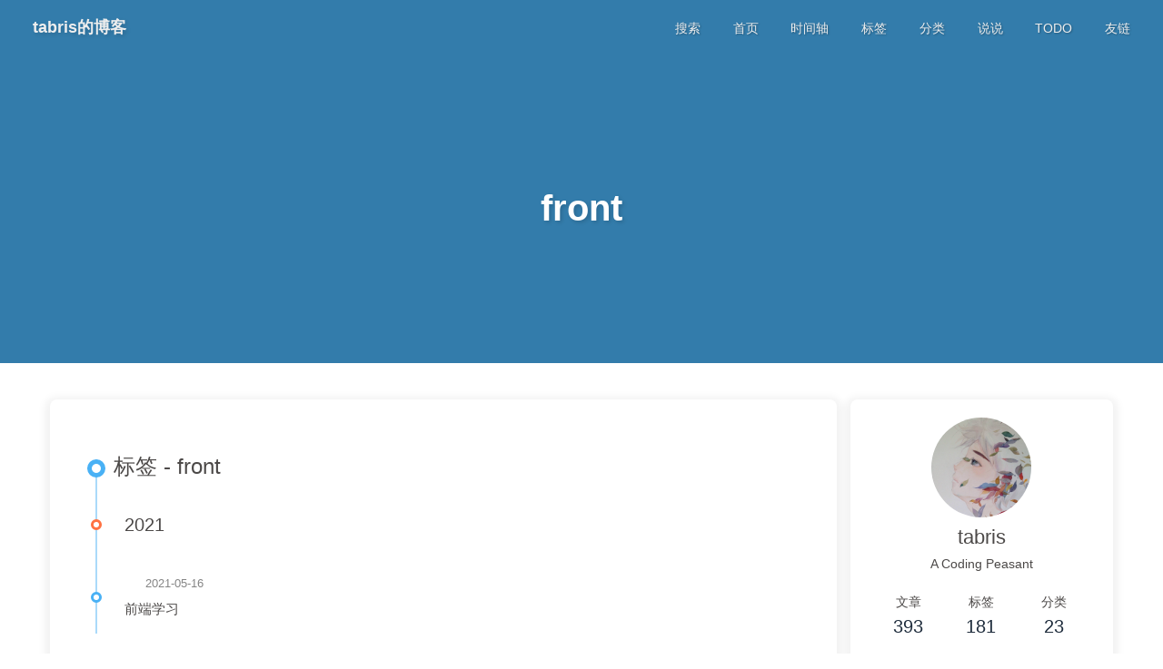

--- FILE ---
content_type: text/html; charset=utf-8
request_url: https://blog.tabris.top/tags/front/
body_size: 7796
content:
<!DOCTYPE html><html lang="zh-CN" data-theme="dark"><head><meta charset="UTF-8"><meta http-equiv="X-UA-Compatible" content="IE=edge"><meta name="viewport" content="width=device-width,initial-scale=1,viewport-fit=cover"><title>标签: front | tabris的博客</title><meta name="author" content="tabris"><meta name="copyright" content="tabris"><meta name="format-detection" content="telephone=no"><meta name="theme-color" content="#0d0d0d"><meta name="description" content="A Coding Peasant"><link rel="shortcut icon" href="https://fastly.jsdelivr.net/gh/tabris233/cdn-assets/avatar/avatar.jpg"><link rel="canonical" href="http://blog.tabris.top/tags/front/index.html"><link rel="preconnect" href="//cdn.jsdelivr.net"><link rel="preconnect" href="//static.cloudflareinsights.com"><link rel="stylesheet" href="/css/index.css"><link rel="stylesheet" href="https://cdn.jsdelivr.net/npm/@fortawesome/fontawesome-free/css/all.min.css"><link rel="stylesheet" href="https://cdn.jsdelivr.net/npm/node-snackbar/dist/snackbar.min.css" media="print" onload='this.media="all"'><link rel="stylesheet" href="https://cdn.jsdelivr.net/npm/@fancyapps/ui/dist/fancybox/fancybox.min.css" media="print" onload='this.media="all"'><script defer data-pjax="data-pjax" src="https://static.cloudflareinsights.com/beacon.min.js" data-cf-beacon="{&quot;token&quot;: &quot;d3343abf608f478eb5cc4e1a15c3330d&quot;}"></script><script>const GLOBAL_CONFIG={root:"/",algolia:void 0,localSearch:{path:"/search.xml",preload:!1,top_n_per_article:1,unescape:!1,languages:{hits_empty:"找不到您查询的内容：${query}",hits_stats:"共找到 ${hits} 篇文章"}},translate:void 0,noticeOutdate:{limitDay:500,position:"top",messagePrev:"已经",messageNext:"天没有更新了, 这个内容可能已经旧了。."},highlight:{plugin:"highlight.js",highlightCopy:!0,highlightLang:!0,highlightHeightLimit:!1},copy:{success:"复制成功",error:"复制错误",noSupport:"浏览器不支持"},relativeDate:{homepage:!1,post:!1},runtime:"天",dateSuffix:{just:"刚刚",min:"分钟前",hour:"小时前",day:"天前",month:"个月前"},copyright:{limitCount:50,languages:{author:"作者: tabris",link:"链接: ",source:"来源: tabris的博客",info:"著作权归作者所有。商业转载请联系作者获得授权，非商业转载请注明出处。"}},lightbox:"fancybox",Snackbar:{chs_to_cht:"你已切换为繁体中文",cht_to_chs:"你已切换为简体中文",day_to_night:"你已切换为深色模式",night_to_day:"你已切换为浅色模式",bgLight:"#49b1f5",bgDark:"#121212",position:"top-right"},infinitegrid:{js:"https://cdn.jsdelivr.net/npm/@egjs/infinitegrid/dist/infinitegrid.min.js",buttonText:"加载更多"},isPhotoFigcaption:!1,islazyload:!0,isAnchor:!1,percent:{toc:!0,rightside:!1},autoDarkmode:!0}</script><script id="config-diff">var GLOBAL_CONFIG_SITE={title:"标签: front",isPost:!1,isHome:!1,isHighlightShrink:!1,isToc:!1,postUpdate:"2024-12-29 16:10:20"}</script><script>(e=>{e.saveToLocal={set:(e,t,a)=>{if(0===a)return;const o={value:t,expiry:Date.now()+864e5*a};localStorage.setItem(e,JSON.stringify(o))},get:e=>{const t=localStorage.getItem(e);if(!t)return;const a=JSON.parse(t);if(!(Date.now()>a.expiry))return a.value;localStorage.removeItem(e)}},e.getScript=(e,t={})=>new Promise(((a,o)=>{const c=document.createElement("script");c.src=e,c.async=!0,c.onerror=o,c.onload=c.onreadystatechange=function(){const e=this.readyState;e&&"loaded"!==e&&"complete"!==e||(c.onload=c.onreadystatechange=null,a())},Object.keys(t).forEach((e=>{c.setAttribute(e,t[e])})),document.head.appendChild(c)})),e.getCSS=(e,t=!1)=>new Promise(((a,o)=>{const c=document.createElement("link");c.rel="stylesheet",c.href=e,t&&(c.id=t),c.onerror=o,c.onload=c.onreadystatechange=function(){const e=this.readyState;e&&"loaded"!==e&&"complete"!==e||(c.onload=c.onreadystatechange=null,a())},document.head.appendChild(c)})),e.activateDarkMode=()=>{document.documentElement.setAttribute("data-theme","dark"),null!==document.querySelector('meta[name="theme-color"]')&&document.querySelector('meta[name="theme-color"]').setAttribute("content","#0d0d0d")},e.activateLightMode=()=>{document.documentElement.setAttribute("data-theme","light"),null!==document.querySelector('meta[name="theme-color"]')&&document.querySelector('meta[name="theme-color"]').setAttribute("content","#ffffff")};const t=saveToLocal.get("theme"),a=window.matchMedia("(prefers-color-scheme: dark)").matches,o=window.matchMedia("(prefers-color-scheme: light)").matches,c=window.matchMedia("(prefers-color-scheme: no-preference)").matches,n=!a&&!o&&!c;if(void 0===t){if(o)activateLightMode();else if(a)activateDarkMode();else if(c||n){const e=(new Date).getHours();e<=6||e>=18?activateDarkMode():activateLightMode()}window.matchMedia("(prefers-color-scheme: dark)").addListener((e=>{void 0===saveToLocal.get("theme")&&(e.matches?activateDarkMode():activateLightMode())}))}else"light"===t?activateLightMode():activateDarkMode();const d=saveToLocal.get("aside-status");void 0!==d&&("hide"===d?document.documentElement.classList.add("hide-aside"):document.documentElement.classList.remove("hide-aside"));/iPad|iPhone|iPod|Macintosh/.test(navigator.userAgent)&&document.documentElement.classList.add("apple")})(window)</script><meta name="generator" content="Hexo 7.0.0"><link rel="alternate" href="/atom.xml" title="tabris的博客" type="application/atom+xml"></head><body><div id="sidebar"><div id="menu-mask"></div><div id="sidebar-menus"><div class="avatar-img is-center"><img src="/img/loading.gif" data-lazy-src="https://fastly.jsdelivr.net/gh/tabris233/cdn-assets/avatar/avatar.jpg" onerror='onerror=null,src="/img/friend_404.gif"' alt="avatar"></div><div class="sidebar-site-data site-data is-center"><a href="/archives/"><div class="headline">文章</div><div class="length-num">393</div></a><a href="/tags/"><div class="headline">标签</div><div class="length-num">181</div></a><a href="/categories/"><div class="headline">分类</div><div class="length-num">23</div></a></div><hr class="custom-hr"><div class="menus_items"><div class="menus_item"><a class="site-page" href="/"><i class="fa-fw fas fa-home"></i> <span>首页</span></a></div><div class="menus_item"><a class="site-page" href="/archives/"><i class="fa-fw fas fa-archive"></i> <span>时间轴</span></a></div><div class="menus_item"><a class="site-page" href="/tags/"><i class="fa-fw fas fa-tags"></i> <span>标签</span></a></div><div class="menus_item"><a class="site-page" href="/categories/"><i class="fa-fw fas fa-folder-open"></i> <span>分类</span></a></div><div class="menus_item"><a class="site-page" href="/artitalk/"><i class="fa-fw fa-fw fas fa-book"></i> <span>说说</span></a></div><div class="menus_item"><a class="site-page" href="/tags/TODO/"><i class="fa-fw fa fa-tasks"></i> <span>TODO</span></a></div><div class="menus_item"><a class="site-page" href="/link/"><i class="fa-fw fas fa-link"></i> <span>友链</span></a></div></div></div></div><div class="page" id="body-wrap"><header class="not-home-page" id="page-header"><nav id="nav"><span id="blog-info"><a href="/" title="tabris的博客"><span class="site-name">tabris的博客</span></a></span><div id="menus"><div id="search-button"><a class="site-page social-icon search" href="javascript:void(0);"><i class="fas fa-search fa-fw"></i> <span>搜索</span></a></div><div class="menus_items"><div class="menus_item"><a class="site-page" href="/"><i class="fa-fw fas fa-home"></i> <span>首页</span></a></div><div class="menus_item"><a class="site-page" href="/archives/"><i class="fa-fw fas fa-archive"></i> <span>时间轴</span></a></div><div class="menus_item"><a class="site-page" href="/tags/"><i class="fa-fw fas fa-tags"></i> <span>标签</span></a></div><div class="menus_item"><a class="site-page" href="/categories/"><i class="fa-fw fas fa-folder-open"></i> <span>分类</span></a></div><div class="menus_item"><a class="site-page" href="/artitalk/"><i class="fa-fw fa-fw fas fa-book"></i> <span>说说</span></a></div><div class="menus_item"><a class="site-page" href="/tags/TODO/"><i class="fa-fw fa fa-tasks"></i> <span>TODO</span></a></div><div class="menus_item"><a class="site-page" href="/link/"><i class="fa-fw fas fa-link"></i> <span>友链</span></a></div></div><div id="toggle-menu"><a class="site-page" href="javascript:void(0);"><i class="fas fa-bars fa-fw"></i></a></div></div></nav><div id="page-site-info"><h1 id="site-title">front</h1></div></header><main class="layout" id="content-inner"><div id="tag"><div class="article-sort-title">标签 - front</div><div class="article-sort"><div class="article-sort-item year">2021</div><div class="article-sort-item no-article-cover"><div class="article-sort-item-info"><div class="article-sort-item-time"><i class="far fa-calendar-alt"></i><time class="post-meta-date-created" datetime="2021-05-16T10:21:11.000Z" title="发表于 2021-05-16 18:21:11">2021-05-16</time></div><a class="article-sort-item-title" href="/StudyFrontEnd/" title="前端学习">前端学习</a></div></div></div><nav id="pagination"><div class="pagination"><span class="page-number current">1</span></div></nav></div><div class="aside-content" id="aside-content"><div class="card-widget card-info"><div class="is-center"><div class="avatar-img"><img src="/img/loading.gif" data-lazy-src="https://fastly.jsdelivr.net/gh/tabris233/cdn-assets/avatar/avatar.jpg" onerror='this.onerror=null,this.src="/img/friend_404.gif"' alt="avatar"></div><div class="author-info__name">tabris</div><div class="author-info__description">A Coding Peasant</div></div><div class="card-info-data site-data is-center"><a href="/archives/"><div class="headline">文章</div><div class="length-num">393</div></a><a href="/tags/"><div class="headline">标签</div><div class="length-num">181</div></a><a href="/categories/"><div class="headline">分类</div><div class="length-num">23</div></a></div><a id="card-info-btn" target="_blank" rel="noopener" href="https://github.com/tabris233"><i class="fab fa-github"></i><span>Follow Me</span></a><div class="card-info-social-icons is-center"><a class="social-icon" href="https://github.com/tabris233" target="_blank" title="Github"><i class="fab fa-github"></i></a><a class="social-icon" href="mailto:tabris.dq@qq.com" target="_blank" title="Email"><i class="fas fa-envelope"></i></a><a class="social-icon" href="/atom.xml" target="_blank" title="RSS"><i class="fas fa-rss"></i></a></div></div><div class="card-widget card-announcement"><div class="item-headline"><i class="fas fa-bullhorn fa-shake"></i><span>公告</span></div><div class="announcement_content">公告栏写点啥好呢？</div></div><div class="sticky_layout"><div class="card-widget card-recent-post"><div class="item-headline"><i class="fas fa-history"></i><span>最新文章</span></div><div class="aside-list"><div class="aside-list-item no-cover"><div class="content"><a class="title" href="/leetcode/LeetcodeContestWeekly430/" title="LeetCode 第430场周赛">LeetCode 第430场周赛</a><time datetime="2024-12-29T03:45:16.000Z" title="发表于 2024-12-29 11:45:16">2024-12-29</time></div></div><div class="aside-list-item no-cover"><div class="content"><a class="title" href="/leetcode/LeetcodeContestWeekly426/" title="LeetCode 第426场周赛">LeetCode 第426场周赛</a><time datetime="2024-12-01T03:24:16.000Z" title="发表于 2024-12-01 11:24:16">2024-12-01</time></div></div><div class="aside-list-item no-cover"><div class="content"><a class="title" href="/leetcode/LeetcodeContestWeekly371/" title="LeetCode 第371场周赛">LeetCode 第371场周赛</a><time datetime="2023-11-24T11:01:08.000Z" title="发表于 2023-11-24 19:01:08">2023-11-24</time></div></div><div class="aside-list-item no-cover"><div class="content"><a class="title" href="/bookkeeping/" title="记账">记账</a><time datetime="2022-11-11T15:00:35.000Z" title="发表于 2022-11-11 23:00:35">2022-11-11</time></div></div><div class="aside-list-item no-cover"><div class="content"><a class="title" href="/wps/" title="MacOS 安装 WPS 国际版及汉化[不需要汉化了]">MacOS 安装 WPS 国际版及汉化[不需要汉化了]</a><time datetime="2022-11-11T15:00:35.000Z" title="发表于 2022-11-11 23:00:35">2022-11-11</time></div></div></div></div><div class="card-widget" id="card-newest-comments"><div class="item-headline"><i class="fas fa-comment-dots"></i><span>最新评论</span></div><div class="aside-list"><span>正在加载中...</span></div></div><div class="card-widget card-categories"><div class="item-headline"><i class="fas fa-folder-open"></i> <span>分类</span><a class="card-more-btn" href="/categories/" title="查看更多"><i class="fas fa-angle-right"></i></a></div><ul class="card-category-list" id="aside-cat-list"><li class="card-category-list-item"><a class="card-category-list-link" href="/categories/CSDN/"><span class="card-category-list-name">CSDN</span><span class="card-category-list-count">338</span></a></li><li class="card-category-list-item"><a class="card-category-list-link" href="/categories/leetcode/"><span class="card-category-list-name">leetcode</span><span class="card-category-list-count">18</span></a></li><li class="card-category-list-item"><a class="card-category-list-link" href="/categories/%E5%AD%A6%E4%B9%A0/"><span class="card-category-list-name">学习</span><span class="card-category-list-count">23</span></a><ul class="card-category-list child"><li class="card-category-list-item"><a class="card-category-list-link" href="/categories/%E5%AD%A6%E4%B9%A0/MySQL/"><span class="card-category-list-name">MySQL</span><span class="card-category-list-count">1</span></a><ul class="card-category-list child"><li class="card-category-list-item"><a class="card-category-list-link" href="/categories/%E5%AD%A6%E4%B9%A0/MySQL/MySQL%E5%AE%9E%E6%88%9845%E8%AE%B2/"><span class="card-category-list-name">MySQL实战45讲</span><span class="card-category-list-count">1</span></a></li></ul></li><li class="card-category-list-item"><a class="card-category-list-link" href="/categories/%E5%AD%A6%E4%B9%A0/redis/"><span class="card-category-list-name">redis</span><span class="card-category-list-count">9</span></a><ul class="card-category-list child"><li class="card-category-list-item"><a class="card-category-list-link" href="/categories/%E5%AD%A6%E4%B9%A0/redis/%E5%9F%BA%E7%A1%80%E6%95%B0%E6%8D%AE%E7%BB%93%E6%9E%84/"><span class="card-category-list-name">基础数据结构</span><span class="card-category-list-count">5</span></a></li><li class="card-category-list-item"><a class="card-category-list-link" href="/categories/%E5%AD%A6%E4%B9%A0/redis/%E5%AF%B9%E8%B1%A1/"><span class="card-category-list-name">对象</span><span class="card-category-list-count">1</span></a></li></ul></li></ul></li></ul></div><div class="card-widget card-tags"><div class="item-headline"><i class="fas fa-tags"></i><span>标签</span></div><div class="card-tag-cloud"><a href="/tags/OI/" style="font-size:1.1em;color:#999">OI</a> <a href="/tags/MySQL/" style="font-size:1.1em;color:#999">MySQL</a> <a href="/tags/front/" style="font-size:1.1em;color:#999">front</a> <a href="/tags/HDU-1846/" style="font-size:1.1em;color:#999">HDU-1846</a> <a href="/tags/%E6%95%B0%E4%BD%8DDP/" style="font-size:1.1em;color:#999">数位DP</a> <a href="/tags/%E5%BC%80%E5%8F%91/" style="font-size:1.1em;color:#999">开发</a> <a href="/tags/%E6%AC%A7%E6%8B%89%E9%99%8D%E5%B9%82/" style="font-size:1.1em;color:#999">欧拉降幂</a> <a href="/tags/SPLAY/" style="font-size:1.13em;color:#999a9c">SPLAY</a> <a href="/tags/hdu5635/" style="font-size:1.1em;color:#999">hdu5635</a> <a href="/tags/poj/" style="font-size:1.47em;color:#99a8bc">poj</a> <a href="/tags/%E5%8F%8C%E5%91%A8%E8%B5%9B/" style="font-size:1.37em;color:#99a4b2">双周赛</a> <a href="/tags/docker/" style="font-size:1.13em;color:#999a9c">docker</a> <a href="/tags/%E8%81%94%E9%80%9A/" style="font-size:1.1em;color:#999">联通</a> <a href="/tags/%E7%AE%97%E6%B3%95/" style="font-size:1.23em;color:#999ea6">算法</a> <a href="/tags/matrix/" style="font-size:1.17em;color:#999c9f">matrix</a> <a href="/tags/%E5%8D%9A%E5%BC%88/" style="font-size:1.2em;color:#999da3">博弈</a> <a href="/tags/%E5%88%86%E6%B2%BB/" style="font-size:1.1em;color:#999">分治</a> <a href="/tags/POJ1611/" style="font-size:1.1em;color:#999">POJ1611</a> <a href="/tags/%E5%8A%A8%E6%80%81%E8%A7%84%E5%88%92/" style="font-size:1.4em;color:#99a5b6">动态规划</a> <a href="/tags/WPS/" style="font-size:1.1em;color:#999">WPS</a> <a href="/tags/redis/" style="font-size:1.3em;color:#99a1ac">redis</a> <a href="/tags/codeforces/" style="font-size:1.5em;color:#99a9bf">codeforces</a> <a href="/tags/%E8%93%9D%E6%A1%A5%E6%9D%AF-2016/" style="font-size:1.1em;color:#999">蓝桥杯-2016</a> <a href="/tags/numbers/" style="font-size:1.13em;color:#999a9c">numbers</a> <a href="/tags/dfs/" style="font-size:1.1em;color:#999">dfs</a> <a href="/tags/king-s-gam/" style="font-size:1.1em;color:#999">king-s-gam</a> <a href="/tags/%E8%B0%B7%E6%AD%8C/" style="font-size:1.1em;color:#999">谷歌</a> <a href="/tags/hdu-5606/" style="font-size:1.1em;color:#999">hdu-5606</a> <a href="/tags/%E5%B9%B6%E6%9F%A5%E9%9B%86/" style="font-size:1.27em;color:#99a0a9">并查集</a> <a href="/tags/%E6%95%B4%E6%95%B0%E9%9B%86%E5%90%88/" style="font-size:1.1em;color:#999">整数集合</a> <a href="/tags/%E4%BA%8C%E5%88%86%E5%9B%BE%E6%9F%93%E8%89%B2/" style="font-size:1.1em;color:#999">二分图染色</a> <a href="/tags/Golang/" style="font-size:1.1em;color:#999">Golang</a> <a href="/tags/osx/" style="font-size:1.1em;color:#999">osx</a> <a href="/tags/%E6%95%B0%E6%8D%AE%E7%BB%93%E6%9E%84/" style="font-size:1.43em;color:#99a6b9">数据结构</a> <a href="/tags/%E7%BD%91%E6%A0%BC/" style="font-size:1.1em;color:#999">网格</a> <a href="/tags/bitset/" style="font-size:1.1em;color:#999">bitset</a> <a href="/tags/dp/" style="font-size:1.33em;color:#99a2af">dp</a> <a href="/tags/rehash/" style="font-size:1.1em;color:#999">rehash</a> <a href="/tags/%E6%AF%95%E4%B8%9A%E8%AE%BE%E8%AE%A1/" style="font-size:1.1em;color:#999">毕业设计</a> <a href="/tags/hash/" style="font-size:1.1em;color:#999">hash</a></div></div><div class="card-widget card-archives"><div class="item-headline"><i class="fas fa-archive"></i><span>归档</span><a class="card-more-btn" href="/archives/" title="查看更多"><i class="fas fa-angle-right"></i></a></div><ul class="card-archive-list"><li class="card-archive-list-item"><a class="card-archive-list-link" href="/archives/2024/12/"><span class="card-archive-list-date">十二月 2024</span><span class="card-archive-list-count">2</span></a></li><li class="card-archive-list-item"><a class="card-archive-list-link" href="/archives/2023/11/"><span class="card-archive-list-date">十一月 2023</span><span class="card-archive-list-count">1</span></a></li><li class="card-archive-list-item"><a class="card-archive-list-link" href="/archives/2022/11/"><span class="card-archive-list-date">十一月 2022</span><span class="card-archive-list-count">2</span></a></li><li class="card-archive-list-item"><a class="card-archive-list-link" href="/archives/2021/12/"><span class="card-archive-list-date">十二月 2021</span><span class="card-archive-list-count">2</span></a></li><li class="card-archive-list-item"><a class="card-archive-list-link" href="/archives/2021/10/"><span class="card-archive-list-date">十月 2021</span><span class="card-archive-list-count">1</span></a></li><li class="card-archive-list-item"><a class="card-archive-list-link" href="/archives/2021/08/"><span class="card-archive-list-date">八月 2021</span><span class="card-archive-list-count">3</span></a></li><li class="card-archive-list-item"><a class="card-archive-list-link" href="/archives/2021/06/"><span class="card-archive-list-date">六月 2021</span><span class="card-archive-list-count">5</span></a></li><li class="card-archive-list-item"><a class="card-archive-list-link" href="/archives/2021/05/"><span class="card-archive-list-date">五月 2021</span><span class="card-archive-list-count">13</span></a></li></ul></div><div class="card-widget card-webinfo"><div class="item-headline"><i class="fas fa-chart-line"></i><span>网站资讯</span></div><div class="webinfo"><div class="webinfo-item"><div class="item-name">文章数目 :</div><div class="item-count">393</div></div><div class="webinfo-item"><div class="item-name">已运行时间 :</div><div class="item-count" id="runtimeshow" data-publishdate="2017-01-07T00:00:00.000Z"><i class="fa-solid fa-spinner fa-spin"></i></div></div><div class="webinfo-item"><div class="item-name">本站总字数 :</div><div class="item-count">503.4k</div></div><div class="webinfo-item"><div class="item-name">最后更新时间 :</div><div class="item-count" id="last-push-date" data-lastpushdate="2024-12-29T08:10:17.124Z"><i class="fa-solid fa-spinner fa-spin"></i></div></div></div></div></div></div></main><footer id="footer"><div id="footer-wrap"><div class="copyright">&copy;2017 - 2024 By tabris</div><div class="footer_custom_text"><p><a style="margin-inline:5px" target="_blank" href="https://hexo.io/"><img src="/img/loading.gif" data-lazy-src="https://img.shields.io/badge/Frame-Hexo-blue?style=flat&logo=hexo" title="博客框架为Hexo"></a><a style="margin-inline:5px" target="_blank" href="https://butterfly.js.org/"><img src="/img/loading.gif" data-lazy-src="https://img.shields.io/badge/Theme-Butterfly-6513df?style=flat&logo=bitdefender" title="主题采用butterfly"></a><a style="margin-inline:5px" target="_blank" href="https://www.jsdelivr.com/"><img src="/img/loading.gif" data-lazy-src="https://img.shields.io/badge/CDN-jsDelivr-orange?style=flat&logo=jsDelivr" title="本站使用JsDelivr为静态资源提供CDN加速"></a><a style="margin-inline:5px" target="_blank" href="https://vercel.com/"><img src="/img/loading.gif" data-lazy-src="https://img.shields.io/badge/Hosted-Vercel-brightgreen?style=flat&logo=Vercel" title="本站采用双线部署，默认线路托管于Vercel"></a><a style="margin-inline:5px" target="_blank" href="https://vercel.com/"><img src="/img/loading.gif" data-lazy-src="https://img.shields.io/badge/Hosted-Coding-0cedbe?style=flat&logo=Codio" title="本站采用双线部署，联通线路托管于Coding"></a><a style="margin-inline:5px" target="_blank" href="https://github.com/"><img src="/img/loading.gif" data-lazy-src="https://img.shields.io/badge/Source-Github-d021d6?style=flat&logo=GitHub" title="本站项目由Gtihub托管"></a><a style="margin-inline:5px" target="_blank" href="http://creativecommons.org/licenses/by-nc-sa/4.0/"><img src="/img/loading.gif" data-lazy-src="https://img.shields.io/badge/Copyright-BY--NC--SA%204.0-d42328?style=flat&logo=Claris" title="本站采用知识共享署名-非商业性使用-相同方式共享4.0国际许可协议进行许可"></a></p><a href="icp链接"><img class="icp-icon" src="/img/loading.gif" data-lazy-src="https://fastly.jsdelivr.net/gh/tabris233/cdn-assets/PicGo20210525110221.webp"><a href="https://beian.miit.gov.cn" target="_blank">粤ICP备 2021020563号</a></a></div></div></footer></div><div id="rightside"><div id="rightside-config-hide"><button id="darkmode" type="button" title="浅色和深色模式转换"><i class="fas fa-adjust"></i></button><button id="hide-aside-btn" type="button" title="单栏和双栏切换"><i class="fas fa-arrows-alt-h"></i></button></div><div id="rightside-config-show"><button id="rightside-config" type="button" title="设置"><i class="fas fa-cog fa-spin"></i></button><button id="go-up" type="button" title="回到顶部"><span class="scroll-percent"></span><i class="fas fa-arrow-up"></i></button></div></div><div><script src="/js/utils.js"></script><script src="/js/main.js"></script><script src="https://cdn.jsdelivr.net/npm/@fancyapps/ui/dist/fancybox/fancybox.umd.min.js"></script><script src="https://cdn.jsdelivr.net/npm/instant.page/instantpage.min.js" type="module"></script><script src="https://cdn.jsdelivr.net/npm/vanilla-lazyload/dist/lazyload.iife.min.js"></script><script src="https://cdn.jsdelivr.net/npm/node-snackbar/dist/snackbar.min.js"></script><div class="js-pjax"></div><script src="https://cdn.jsdelivr.net/npm/blueimp-md5/js/md5.min.js"></script><script>window.addEventListener("load",(()=>{const e=(e,t)=>{if(e)return e;return"https://gravatar.loli.net/avatar/"+(md5(t.toLowerCase())+"?d=monsterid")},t=e=>{let t="";if(e.length)for(let n=0;n<e.length;n++)t+="<div class='aside-list-item'>",t+=`<div class='content'>\n        <a class='comment' href='${e[n].url}' title='${e[n].content}'>${e[n].content}</a>\n        <div class='name'><span>${e[n].nick} / </span><time datetime="${e[n].date}">${btf.diffDate(e[n].date,!0)}</time></div>\n        </div></div>`;else t+="没有评论";let n=document.querySelector("#card-newest-comments .aside-list");n&&(n.innerHTML=t),window.lazyLoadInstance&&window.lazyLoadInstance.update(),window.pjax&&window.pjax.refresh(n)},n=()=>{if(document.querySelector("#card-newest-comments .aside-list")){const n=saveToLocal.get("valine-newest-comments");n?t(JSON.parse(n)):fetch("https://lcapi.tabris.top/1.1/classes/Comment?limit=6&order=-createdAt",{method:"GET",headers:{"X-LC-Id":"XkeYrd6r1FrJXgASPvPJa9Hp-gzGzoHsz","X-LC-Key":"de9Yfw8ns8xwf6S9eHOj82Wi","Content-Type":"application/json"}}).then((e=>e.json())).then((n=>{const a=n.results.map((function(t){return{avatar:e(t.QQAvatar,t.mail),content:(n=t.comment,""===n||(n=(n=(n=(n=n.replace(/<img.*?src="(.*?)"?[^\>]+>/gi,"[图片]")).replace(/<a[^>]+?href=["']?([^"']+)["']?[^>]*>([^<]+)<\/a>/gi,"[链接]")).replace(/<pre><code>.*?<\/pre>/gi,"[代码]")).replace(/<[^>]+>/g,"")).length>150&&(n=n.substring(0,150)+"..."),n),nick:t.nick,url:t.url+"#"+t.objectId,date:t.updatedAt};var n}));saveToLocal.set("valine-newest-comments",JSON.stringify(a),10/1440),t(a)})).catch((e=>{document.querySelector("#card-newest-comments .aside-list").textContent="无法获取评论，请确认相关配置是否正确"}))}};n(),document.addEventListener("pjax:complete",n)}))</script><div id="local-search"><div class="search-dialog"><nav class="search-nav"><span class="search-dialog-title">搜索</span><span id="loading-status"></span><button class="search-close-button"><i class="fas fa-times"></i></button></nav><div class="is-center" id="loading-database"><i class="fas fa-spinner fa-pulse"></i> <span>数据库加载中</span></div><div class="search-wrap"><div id="local-search-input"><div class="local-search-box"><input class="local-search-box--input" placeholder="搜索文章" type="text"></div></div><hr><div id="local-search-results"></div><div id="local-search-stats-wrap"></div></div></div><div id="search-mask"></div><script src="/js/search/local-search.js"></script></div></div></body></html>

--- FILE ---
content_type: application/javascript; charset=utf-8
request_url: https://blog.tabris.top/js/main.js
body_size: 4697
content:
document.addEventListener("DOMContentLoaded",(function(){let e,t,n=!1;const o=n=>{const o=e=>Array.from(e).reduce(((e,t)=>e+t.offsetWidth),0);if(n){const n=o(document.querySelector("#blog-info > a").children),s=o(document.getElementById("menus").children);e=n+s,t=document.getElementById("nav")}const s=window.innerWidth<=768||e>t.offsetWidth-120;t.classList.toggle("hide-menu",s)},s=()=>{btf.sidebarPaddingR(),document.body.style.overflow="hidden",btf.animateIn(document.getElementById("menu-mask"),"to_show 0.5s"),document.getElementById("sidebar-menus").classList.add("open"),n=!0},i=()=>{const e=document.body;e.style.overflow="",e.style.paddingRight="",btf.animateOut(document.getElementById("menu-mask"),"to_hide 0.5s"),document.getElementById("sidebar-menus").classList.remove("open"),n=!1},c=()=>{const e=GLOBAL_CONFIG.highlight;if(!e)return;const{highlightCopy:t,highlightLang:n,highlightHeightLimit:o,plugin:s}=e,i=GLOBAL_CONFIG_SITE.isHighlightShrink,c=t||n||void 0!==i,a="highlight.js"===s?document.querySelectorAll("figure.highlight"):document.querySelectorAll('pre[class*="language-"]');if(!c&&!o||!a.length)return;const l="prismjs"===s,d=!0===i?"closed":"",r=void 0!==i?'<i class="fas fa-angle-down expand"></i>':"",u=t?'<div class="copy-notice"></div><i class="fas fa-paste copy-button"></i>':"",m=(e,t)=>{if(void 0!==GLOBAL_CONFIG.Snackbar)btf.snackbarShow(t);else{const n=e.previousElementSibling;n.textContent=t,n.style.opacity=1,setTimeout((()=>{n.style.opacity=0}),800)}},g=e=>{const t=e.parentNode;t.classList.add("copy-true");const n=window.getSelection(),o=document.createRange(),s=l?"pre code":"table .code pre";var i;o.selectNodeContents(t.querySelectorAll(`${s}`)[0]),n.removeAllRanges(),n.addRange(o),i=e.lastChild,document.queryCommandSupported&&document.queryCommandSupported("copy")?(document.execCommand("copy"),m(i,GLOBAL_CONFIG.copy.success)):m(i,GLOBAL_CONFIG.copy.noSupport),n.removeAllRanges(),t.classList.remove("copy-true")},h=function(e){const t=e.target.classList;t.contains("expand")?this.classList.toggle("closed"):t.contains("copy-button")&&g(this)},f=function(){this.classList.toggle("expand-done")},L=(e,t,n)=>{const s=document.createDocumentFragment();if(c){const t=document.createElement("div");t.className=`highlight-tools ${d}`,t.innerHTML=r+e+u,btf.addEventListenerPjax(t,"click",h),s.appendChild(t)}if(o&&t.offsetHeight>o+30){const e=document.createElement("div");e.className="code-expand-btn",e.innerHTML='<i class="fas fa-angle-double-down"></i>',btf.addEventListenerPjax(e,"click",f),s.appendChild(e)}"hl"===n?t.insertBefore(s,t.firstChild):t.parentNode.insertBefore(s,t)};l?a.forEach((e=>{if(n){const t=`<div class="code-lang">${e.getAttribute("data-language")||"Code"}</div>`;btf.wrap(e,"figure",{class:"highlight"}),L(t,e)}else btf.wrap(e,"figure",{class:"highlight"}),L("",e)})):a.forEach((e=>{if(n){let t=e.getAttribute("class").split(" ")[1];"plain"!==t&&void 0!==t||(t="Code");L(`<div class="code-lang">${t}</div>`,e,"hl")}else L("",e,"hl")}))},a=async e=>{const t=await fetch(e);return await t.json()},l=(e,t,n=!1,o)=>{const s=t.length,i=new InfiniteGrid.JustifiedInfiniteGrid(e,{gap:5,isConstantSize:!0,sizeRange:[150,600],useResizeObserver:!0,observeChildren:!0,useTransform:!0});o&&btf.addGlobalFn("igOfTabs",(()=>{i.destroy()}),!1,o);const c=e=>e.replace(/"/g,"&quot;"),a=GLOBAL_CONFIG.infinitegrid.buttonText,l=(e,n)=>{i.append(((e,n)=>{const o=[],i=(e-1)*n;for(let e=0;e<n;++e){const n=i+e;if(n>=s)break;const a=t[n],l=a.alt?`alt="${c(a.alt)}"`:"",d=a.title?`title="${c(a.title)}"`:"";o.push(`<div class="item ">\n            <img src="${a.url}" data-grid-maintained-target="true" ${l+d} />\n          </div>`)}return o})(e,n),e)},d=Math.ceil(s/10),r=t=>{const{updated:o,isResize:s,mounted:c}=t;if(o.length&&c.length&&!s){if(btf.loadLightbox(e.querySelectorAll("img:not(.medium-zoom-image)")),i.getGroups().length===d)return btf.setLoading.remove(e),void i.off("renderComplete",r);n&&(btf.setLoading.remove(e),(e=>{const t=document.createElement("button");t.textContent=a;const n=t=>{t.target.removeEventListener("click",n),t.target.remove(),btf.setLoading.add(e),l(i.getGroups().length+1,10)};t.addEventListener("click",n),e.insertAdjacentElement("afterend",t)})(e))}},u=btf.debounce((e=>{const t=(+e.groupKey||0)+1;l(t,10),t===d&&i.off("requestAppend",u)}),300);btf.setLoading.add(e),i.on("renderComplete",r),n?l(1,10):(i.on("requestAppend",u),i.renderItems()),btf.addGlobalFn("justifiedGallery",(()=>{i.destroy()}))},d=async(e,t=!1)=>{const n=async()=>{for(const n of e){if(btf.isHidden(n))continue;if(t&&n.classList.contains("loaded")){n.querySelector(".gallery-items").innerHTML="";const e=n.querySelector(":scope > button"),t=n.querySelector(":scope > .loading-container");e&&e.remove(),t&&t.remove()}const e="true"===n.getAttribute("data-button"),o=n.firstElementChild.textContent;n.classList.add("loaded");const s="url"===n.getAttribute("data-type")?await a(o):JSON.parse(o);l(n.lastElementChild,s,e,t)}};"function"==typeof InfiniteGrid||await getScript(`${GLOBAL_CONFIG.infinitegrid.js}`),n()},r=()=>{const e=document.getElementById("rightside"),t=window.innerHeight+56;let n=0;const o=document.getElementById("page-header"),s="undefined"!=typeof chatBtn,i=GLOBAL_CONFIG.percent.rightside;if(document.body.scrollHeight<=t)return void e.classList.add("rightside-show");let c="";const a=btf.throttle((()=>{const a=window.scrollY||document.documentElement.scrollTop,l=(e=>{const t=e>n;return n=e,t})(a);a>56?(""===c&&(o.classList.add("nav-fixed"),e.classList.add("rightside-show")),l?"down"!==c&&(o.classList.remove("nav-visible"),s&&window.chatBtn.hide(),c="down"):"up"!==c&&(o.classList.add("nav-visible"),s&&window.chatBtn.show(),c="up")):(c="",0===a&&o.classList.remove("nav-fixed","nav-visible"),e.classList.remove("rightside-show")),i&&(e=>{const t=btf.getScrollPercent(e,document.body),n=document.getElementById("go-up");t<95?(n.classList.add("show-percent"),n.querySelector(".scroll-percent").textContent=t):n.classList.remove("show-percent")})(a),document.body.scrollHeight<=t&&e.classList.add("rightside-show")}),300);btf.addEventListenerPjax(window,"scroll",a,{passive:!0})},u=()=>{const e=GLOBAL_CONFIG_SITE.isToc,t=GLOBAL_CONFIG.isAnchor,n=document.getElementById("article-container");if(!n||!e&&!t)return;let o,s,i,c,a;if(e){const e=document.getElementById("card-toc");s=e.querySelector(".toc-content"),o=s.querySelectorAll(".toc-link"),c=e.querySelector(".toc-percentage"),a=s.classList.contains("is-expand");const t=t=>{const n=t.target.closest(".toc-link");n&&(t.preventDefault(),btf.scrollToDest(btf.getEleTop(document.getElementById(decodeURI(n.getAttribute("href")).replace("#",""))),300),window.innerWidth<900&&e.classList.remove("open"))};btf.addEventListenerPjax(s,"click",t),i=e=>{const t=e.getBoundingClientRect().top,n=s.scrollTop;t>document.documentElement.clientHeight-100&&(s.scrollTop=n+150),t<100&&(s.scrollTop=n-150)}}const l=n.querySelectorAll("h1,h2,h3,h4,h5,h6");let d="";const r=btf.throttle((()=>{const r=window.scrollY||document.documentElement.scrollTop;e&&GLOBAL_CONFIG.percent.toc&&(c.textContent=btf.getScrollPercent(r,n)),(n=>{if(0===n)return!1;let c="",r="";if(l.forEach(((e,t)=>{if(n>btf.getEleTop(e)-80){const n=e.id;c=n?"#"+encodeURI(n):"",r=t}})),d!==r&&(t&&btf.updateAnchor(c),d=r,e)){if(s.querySelectorAll(".active").forEach((e=>{e.classList.remove("active")})),""===c)return;const e=o[r];if(e.classList.add("active"),setTimeout((()=>{i(e)}),0),a)return;let t=e.parentNode;for(;!t.matches(".toc");t=t.parentNode)t.matches("li")&&t.classList.add("active")}})(r)}),100);btf.addEventListenerPjax(window,"scroll",r,{passive:!0})},m=e=>{const t=(window.globalFn||{}).themeChange||{};t&&Object.keys(t).forEach((n=>{const o=t[n];["disqus","disqusjs"].includes(n)?setTimeout((()=>o(e)),300):o(e)}))},g={readmode:()=>{const e=document.body;e.classList.add("read-mode");const t=document.createElement("button");t.type="button",t.className="fas fa-sign-out-alt exit-readmode",e.appendChild(t);const n=()=>{e.classList.remove("read-mode"),t.remove(),t.removeEventListener("click",n)};t.addEventListener("click",n)},darkmode:()=>{const e="dark"===document.documentElement.getAttribute("data-theme")?"light":"dark";"dark"===e?(activateDarkMode(),void 0!==GLOBAL_CONFIG.Snackbar&&btf.snackbarShow(GLOBAL_CONFIG.Snackbar.day_to_night)):(activateLightMode(),void 0!==GLOBAL_CONFIG.Snackbar&&btf.snackbarShow(GLOBAL_CONFIG.Snackbar.night_to_day)),saveToLocal.set("theme",e,2),m(e)},"rightside-config":e=>{const t=e.firstElementChild;t.classList.contains("show")&&(t.classList.add("status"),setTimeout((()=>{t.classList.remove("status")}),300)),t.classList.toggle("show")},"go-up":()=>{btf.scrollToDest(0,500)},"hide-aside-btn":()=>{const e=document.documentElement.classList,t=e.contains("hide-aside")?"show":"hide";saveToLocal.set("aside-status",t,2),e.toggle("hide-aside")},"mobile-toc-button":e=>{const t=document.getElementById("card-toc");t.style.transition="transform 0.3s ease-in-out",t.classList.toggle("open"),t.addEventListener("transitionend",(()=>{t.style.transition=""}),{once:!0})},"chat-btn":()=>{window.chatBtnFn()},translateLink:()=>{window.translateFn.translatePage()}};document.getElementById("rightside").addEventListener("click",(function(e){const t=e.target.closest("[id]");t&&g[t.id]&&g[t.id](this)}));const h=()=>{const e=document.querySelectorAll("#article-container .hide-button");if(!e.length)return;const t=function(e){this.classList.add("open");const t=this.nextElementSibling.querySelectorAll(".gallery-container");t.length&&d(t)};e.forEach((e=>{e.addEventListener("click",t,{once:!0})}))},f=()=>{const e=document.querySelectorAll("#article-container .tabs");if(!e.length)return;const t=(e,t)=>{Array.from(e).forEach((e=>{e.classList.remove("active"),e!==t&&e.id!==t||e.classList.add("active")}))},n=(e,n)=>{btf.addEventListenerPjax(e.firstElementChild,"click",(function(e){const o=e.target.closest("button");if(o.classList.contains("active"))return;t(this.children,o),this.classList.remove("no-default");const s=o.getAttribute("data-href"),i=this.nextElementSibling;if(t(i.children,s),n){btf.removeGlobalFnEvent("igOfTabs",this);const e=i.querySelectorAll(`:scope > #${s} .gallery-container`);e.length&&d(e,this)}}))};e.forEach((e=>{const t=!!e.querySelectorAll(".gallery-container");n(e,t),(e=>{btf.addEventListenerPjax(e.lastElementChild,"click",(t=>{t.target.closest("button")&&btf.scrollToDest(btf.getEleTop(e),300)}))})(e)}))},L=function(e){e.forEach((e=>{const t=e.getAttribute("datetime");e.textContent=btf.diffDate(t,!0),e.style.display="inline"}))};window.refreshFn=function(){o(!0),t.classList.add("show"),GLOBAL_CONFIG_SITE.isPost?(void 0!==GLOBAL_CONFIG.noticeOutdate&&(()=>{const{limitDay:e,messagePrev:t,messageNext:n,position:o}=GLOBAL_CONFIG.noticeOutdate,s=btf.diffDate(GLOBAL_CONFIG_SITE.postUpdate);if(s>=e){const e=document.createElement("div");e.className="post-outdate-notice",e.textContent=`${t} ${s} ${n}`;const i=document.getElementById("article-container");"top"===o?i.insertBefore(e,i.firstChild):i.appendChild(e)}})(),GLOBAL_CONFIG.relativeDate.post&&L(document.querySelectorAll("#post-meta time"))):(GLOBAL_CONFIG.relativeDate.homepage&&L(document.querySelectorAll("#recent-posts time")),GLOBAL_CONFIG.runtime&&(()=>{const e=document.getElementById("runtimeshow");if(e){const t=e.getAttribute("data-publishDate");e.textContent=`${btf.diffDate(t)} ${GLOBAL_CONFIG.runtime}`}})(),(()=>{const e=document.getElementById("last-push-date");if(e){const t=e.getAttribute("data-lastPushDate");e.textContent=btf.diffDate(t,!0)}})(),(()=>{const e=document.querySelector("#aside-cat-list.expandBtn");if(!e)return;btf.addEventListenerPjax(e,"click",(e=>{const t=e.target;"I"===t.nodeName&&(e.preventDefault(),t.parentNode.classList.toggle("expand"))}),!0)})()),u(),GLOBAL_CONFIG_SITE.isHome&&(()=>{const e=document.getElementById("scroll-down");e&&btf.addEventListenerPjax(e,"click",(()=>{btf.scrollToDest(document.getElementById("content-inner").offsetTop,300)}))})(),c(),GLOBAL_CONFIG.isPhotoFigcaption&&document.querySelectorAll("#article-container img").forEach((e=>{const t=e.title||e.alt;if(!t)return;const n=document.createElement("div");n.className="img-alt is-center",n.textContent=t,e.insertAdjacentElement("afterend",n)})),r(),btf.removeGlobalFnEvent("justifiedGallery");const e=document.querySelectorAll("#article-container .gallery-container");e.length&&d(e),btf.loadLightbox(document.querySelectorAll("#article-container img:not(.no-lightbox)")),(()=>{const e=document.querySelectorAll("#article-container table");e.length&&e.forEach((e=>{e.closest(".highlight")||btf.wrap(e,"div",{class:"table-wrap"})}))})(),h(),f(),(()=>{const e=document.getElementById("switch-btn");if(!e)return;let t=!1;const n=document.getElementById("post-comment");btf.addEventListenerPjax(e,"click",(()=>{n.classList.toggle("move"),t||"function"!=typeof loadOtherComment||(t=!0,loadOtherComment())}))})(),btf.addEventListenerPjax(document.getElementById("toggle-menu"),"click",(()=>{s()}))},refreshFn(),window.addEventListener("resize",(()=>{o(!1),n&&btf.isHidden(document.getElementById("toggle-menu"))&&i()})),document.getElementById("menu-mask").addEventListener("click",(e=>{i()})),document.querySelector("#sidebar-menus .menus_items").addEventListener("click",(e=>{const t=e.target.closest(".site-page.group");t&&t.classList.toggle("hide")})),GLOBAL_CONFIG.islazyload&&(window.lazyLoadInstance=new LazyLoad({elements_selector:"img",threshold:0,data_src:"lazy-src"})),void 0!==GLOBAL_CONFIG.copyright&&(()=>{const{limitCount:e,languages:t}=GLOBAL_CONFIG.copyright;document.body.addEventListener("copy",(n=>{n.preventDefault();const o=window.getSelection(0).toString();let s=o;return o.length>e&&(s=`${o}\n\n\n${t.author}\n${t.link}${window.location.href}\n${t.source}\n${t.info}`),n.clipboardData?n.clipboardData.setData("text",s):window.clipboardData.setData("text",s)}))})(),GLOBAL_CONFIG.autoDarkmode&&window.matchMedia("(prefers-color-scheme: dark)").addEventListener("change",(e=>{void 0===saveToLocal.get("theme")&&(e.matches?m("dark"):m("light"))}))}));

--- FILE ---
content_type: application/javascript; charset=utf-8
request_url: https://blog.tabris.top/js/utils.js
body_size: 1694
content:
const btf={debounce:(e,t=0,n=!1)=>{let o;return(...i)=>{const a=n&&!o;clearTimeout(o),o=setTimeout((()=>{o=null,n||e(...i)}),t),a&&e(...i)}},throttle:function(e,t,n={}){let o,i,a,l=0;const s=()=>{l=!1===n.leading?0:(new Date).getTime(),o=null,e.apply(i,a),o||(i=a=null)};return(...d)=>{const r=(new Date).getTime();l||!1!==n.leading||(l=r);const c=t-(r-l);i=this,a=d,c<=0||c>t?(o&&(clearTimeout(o),o=null),l=r,e.apply(i,a),o||(i=a=null)):o||!1===n.trailing||(o=setTimeout(s,c))}},sidebarPaddingR:()=>{const e=window.innerWidth,t=document.body.clientWidth,n=e-t;e!==t&&(document.body.style.paddingRight=n+"px")},snackbarShow:(e,t=!1,n=2e3)=>{const{position:o,bgLight:i,bgDark:a}=GLOBAL_CONFIG.Snackbar,l="light"===document.documentElement.getAttribute("data-theme")?i:a;Snackbar.show({text:e,backgroundColor:l,showAction:t,duration:n,pos:o,customClass:"snackbar-css"})},diffDate:(e,t=!1)=>{const n=new Date,o=new Date(e),i=n.getTime()-o.getTime(),a=36e5,l=24*a,{dateSuffix:s}=GLOBAL_CONFIG;if(!t)return parseInt(i/l);const d=i/2592e6,r=i/l,c=i/a,m=i/6e4;return d>12?o.toISOString().slice(0,10):d>=1?`${parseInt(d)} ${s.month}`:r>=1?`${parseInt(r)} ${s.day}`:c>=1?`${parseInt(c)} ${s.hour}`:m>=1?`${parseInt(m)} ${s.min}`:s.just},loadComment:(e,t)=>{if("IntersectionObserver"in window){const n=new IntersectionObserver((e=>{e[0].isIntersecting&&(t(),n.disconnect())}),{threshold:[0]});n.observe(e)}else t()},scrollToDest:(e,t=500)=>{const n=window.pageYOffset,o=document.getElementById("page-header").classList.contains("fixed");if((n>e||o)&&(e-=70),"scrollBehavior"in document.documentElement.style)return void window.scrollTo({top:e,behavior:"smooth"});let i=null;e=+e,window.requestAnimationFrame((function o(a){i=i||a;const l=a-i;n<e?window.scrollTo(0,(e-n)*l/t+n):window.scrollTo(0,n-(n-e)*l/t),l<t?window.requestAnimationFrame(o):window.scrollTo(0,e)}))},animateIn:(e,t)=>{e.style.display="block",e.style.animation=t},animateOut:(e,t)=>{e.addEventListener("animationend",(function t(){e.style.display="",e.style.animation="",e.removeEventListener("animationend",t)})),e.style.animation=t},wrap:(e,t,n)=>{const o=document.createElement(t);for(const[e,t]of Object.entries(n))o.setAttribute(e,t);e.parentNode.insertBefore(o,e),o.appendChild(e)},isHidden:e=>0===e.offsetHeight&&0===e.offsetWidth,getEleTop:e=>{let t=e.offsetTop,n=e.offsetParent;for(;null!==n;)t+=n.offsetTop,n=n.offsetParent;return t},loadLightbox:e=>{const t=GLOBAL_CONFIG.lightbox;"mediumZoom"===t&&mediumZoom(e,{background:"var(--zoom-bg)"}),"fancybox"===t&&(Array.from(e).forEach((e=>{if("A"!==e.parentNode.tagName){const t=e.dataset.lazySrc||e.src,n=e.title||e.alt||"";btf.wrap(e,"a",{href:t,"data-fancybox":"gallery","data-caption":n,"data-thumb":t})}})),window.fancyboxRun||(Fancybox.bind("[data-fancybox]",{Hash:!1,Thumbs:{showOnStart:!1},Images:{Panzoom:{maxScale:4}},Carousel:{transition:"slide"},Toolbar:{display:{left:["infobar"],middle:["zoomIn","zoomOut","toggle1to1","rotateCCW","rotateCW","flipX","flipY"],right:["slideshow","thumbs","close"]}}}),window.fancyboxRun=!0))},setLoading:{add:e=>{e.insertAdjacentHTML("afterend",'\n        <div class="loading-container">\n          <div class="loading-item">\n            <div></div><div></div><div></div><div></div><div></div>\n          </div>\n        </div>\n      ')},remove:e=>{e.nextElementSibling.remove()}},updateAnchor:e=>{if(e!==window.location.hash){e||(e=location.pathname);const t=GLOBAL_CONFIG_SITE.title;window.history.replaceState({url:location.href,title:t},t,e)}},getScrollPercent:(e,t)=>{const n=t.clientHeight,o=document.documentElement.clientHeight,i=(e-t.offsetTop)/(n>o?n-o:document.documentElement.scrollHeight-o),a=Math.round(100*i);return a>100?100:a<=0?0:a},addGlobalFn:(e,t,n=!1,o=window)=>{const i=o.globalFn||{},a=i[e]||{};n&&a[n]||(a[n=n||Object.keys(a).length]=t,i[e]=a,o.globalFn=i)},addEventListenerPjax:(e,t,n,o=!1)=>{e.addEventListener(t,n,o),btf.addGlobalFn("pjax",(()=>{e.removeEventListener(t,n,o)}))},removeGlobalFnEvent:(e,t=window)=>{const{globalFn:n={}}=t,o=n[e]||{},i=Object.keys(o);i.length&&(i.forEach((e=>{o[e]()})),delete t.globalFn[e])}};

--- FILE ---
content_type: application/javascript; charset=utf-8
request_url: https://blog.tabris.top/js/search/local-search.js
body_size: 2212
content:
class LocalSearch{constructor({path:e="",unescape:t=!1,top_n_per_article:n=1}){this.path=e,this.unescape=t,this.top_n_per_article=n,this.isfetched=!1,this.datas=null}getIndexByWord(e,t,n=!1){const s=[],o=new Set;return n||(t=t.toLowerCase()),e.forEach((e=>{if(this.unescape){const t=document.createElement("div");t.innerText=e,e=t.innerHTML}const i=e.length;if(0===i)return;let r=0,a=-1;for(n||(e=e.toLowerCase());(a=t.indexOf(e,r))>-1;)s.push({position:a,word:e}),o.add(e),r=a+i})),s.sort(((e,t)=>e.position!==t.position?e.position-t.position:t.word.length-e.word.length)),[s,o]}mergeIntoSlice(e,t,n){let s=n[0],{position:o,word:i}=s;const r=[],a=new Set;for(;o+i.length<=t&&0!==n.length;){a.add(i),r.push({position:o,length:i.length});const e=o+i.length;for(n.shift();0!==n.length&&(s=n[0],o=s.position,i=s.word,e>o);)n.shift()}return{hits:r,start:e,end:t,count:a.size}}highlightKeyword(e,t){let n="",s=t.start;for(const{position:o,length:i}of t.hits)n+=e.substring(s,o),s=o+i,n+=`<mark class="search-keyword">${e.substr(o,i)}</mark>`;return n+=e.substring(s,t.end),n}getResultItems(e){const t=[];return this.datas.forEach((({title:n,content:s,url:o})=>{const[i,r]=this.getIndexByWord(e,n),[a,c]=this.getIndexByWord(e,s),l=new Set([...r,...c]).size,h=i.length+a.length;if(0===h)return;const d=[];0!==i.length&&d.push(this.mergeIntoSlice(0,n.length,i));let u=[];for(;0!==a.length;){const e=a[0],{position:t}=e,n=Math.max(0,t-20),o=Math.min(s.length,t+100);u.push(this.mergeIntoSlice(n,o,a))}u.sort(((e,t)=>e.count!==t.count?t.count-e.count:e.hits.length!==t.hits.length?t.hits.length-e.hits.length:e.start-t.start));const g=parseInt(this.top_n_per_article,10);g>=0&&(u=u.slice(0,g));let p="";(o=new URL(o,location.origin)).searchParams.append("highlight",e.join(" ")),0!==d.length?p+=`<div class="local-search-hit-item"><a href="${o.href}"><span class="search-result-title">${this.highlightKeyword(n,d[0])}</span>`:p+=`<div class="local-search-hit-item"><a href="${o.href}"><span class="search-result-title">${n}</span>`,u.forEach((e=>{p+=`<p class="search-result">${this.highlightKeyword(s,e)}...</p></a>`})),p+="</div>",t.push({item:p,id:t.length,hitCount:h,includedCount:l})})),t}fetchData(){const e=!this.path.endsWith("json");fetch(this.path).then((e=>e.text())).then((t=>{this.isfetched=!0,this.datas=e?[...(new DOMParser).parseFromString(t,"text/xml").querySelectorAll("entry")].map((e=>({title:e.querySelector("title").textContent,content:e.querySelector("content").textContent,url:e.querySelector("url").textContent}))):JSON.parse(t),this.datas=this.datas.filter((e=>e.title)).map((e=>(e.title=e.title.trim(),e.content=e.content?e.content.trim().replace(/<[^>]+>/g,""):"",e.url=decodeURIComponent(e.url).replace(/\/{2,}/g,"/"),e))),window.dispatchEvent(new Event("search:loaded"))}))}highlightText(e,t,n){const s=e.nodeValue;let o=t.start;const i=[];for(const{position:e,length:r}of t.hits){const t=document.createTextNode(s.substring(o,e));o=e+r;const a=document.createElement("mark");a.className=n,a.appendChild(document.createTextNode(s.substr(e,r))),i.push(t,a)}e.nodeValue=s.substring(o,t.end),i.forEach((t=>{e.parentNode.insertBefore(t,e)}))}highlightSearchWords(e){const t=new URL(location.href).searchParams.get("highlight"),n=t?t.split(" "):[];if(!n.length||!e)return;const s=document.createTreeWalker(e,NodeFilter.SHOW_TEXT,null),o=[];for(;s.nextNode();)s.currentNode.parentNode.matches("button, select, textarea, .mermaid")||o.push(s.currentNode);o.forEach((e=>{const[t]=this.getIndexByWord(n,e.nodeValue);if(!t.length)return;const s=this.mergeIntoSlice(0,e.nodeValue.length,t);this.highlightText(e,s,"search-keyword")}))}}window.addEventListener("load",(()=>{const{path:e,top_n_per_article:t,unescape:n,languages:s}=GLOBAL_CONFIG.localSearch,o=new LocalSearch({path:e,top_n_per_article:t,unescape:n}),i=document.querySelector("#local-search-input input"),r=document.getElementById("local-search-stats-wrap"),a=document.getElementById("loading-status"),c=!e.endsWith("json"),l=()=>{if(!o.isfetched)return;let e=i.value.trim().toLowerCase();c&&(e=e.replace(/</g,"&lt;").replace(/>/g,"&gt;")),""!==e&&(a.innerHTML='<i class="fas fa-spinner fa-pulse"></i>');const t=e.split(/[-\s]+/),n=document.getElementById("local-search-results");let l=[];if(e.length>0&&(l=o.getResultItems(t)),1===t.length&&""===t[0])n.textContent="",r.textContent="";else if(0===l.length){n.textContent="";const t=document.createElement("div");t.className="search-result-stats",t.textContent=s.hits_empty.replace(/\$\{query}/,e),r.innerHTML=t.outerHTML}else{l.sort(((e,t)=>e.includedCount!==t.includedCount?t.includedCount-e.includedCount:e.hitCount!==t.hitCount?t.hitCount-e.hitCount:t.id-e.id));const e=s.hits_stats.replace(/\$\{hits}/,l.length);n.innerHTML=`<div class="search-result-list">${l.map((e=>e.item)).join("")}</div>`,r.innerHTML=`<hr><div class="search-result-stats">${e}</div>`,window.pjax&&window.pjax.refresh(n)}a.textContent=""};let h=!1;const d=document.getElementById("search-mask"),u=document.querySelector("#local-search .search-dialog"),g=()=>{window.innerWidth<768&&u.style.setProperty("--search-height",window.innerHeight+"px")},p=()=>{const e=document.body.style;e.width="100%",e.overflow="hidden",btf.animateIn(d,"to_show 0.5s"),btf.animateIn(u,"titleScale 0.5s"),setTimeout((()=>{i.focus()}),300),h||(!o.isfetched&&o.fetchData(),i.addEventListener("input",l),h=!0),document.addEventListener("keydown",(function e(t){"Escape"===t.code&&(m(),document.removeEventListener("keydown",e))})),g(),window.addEventListener("resize",g)},m=()=>{const e=document.body.style;e.width="",e.overflow="",btf.animateOut(u,"search_close .5s"),btf.animateOut(d,"to_hide 0.5s"),window.removeEventListener("resize",g)},f=()=>{btf.addEventListenerPjax(document.querySelector("#search-button > .search"),"click",p)};window.addEventListener("search:loaded",(()=>{const e=document.getElementById("loading-database");e.nextElementSibling.style.display="block",e.remove()})),f(),document.querySelector("#local-search .search-close-button").addEventListener("click",m),d.addEventListener("click",m),GLOBAL_CONFIG.localSearch.preload&&o.fetchData(),o.highlightSearchWords(document.getElementById("article-container")),window.addEventListener("pjax:complete",(()=>{!btf.isHidden(d)&&m(),o.highlightSearchWords(document.getElementById("article-container")),f()}))}));